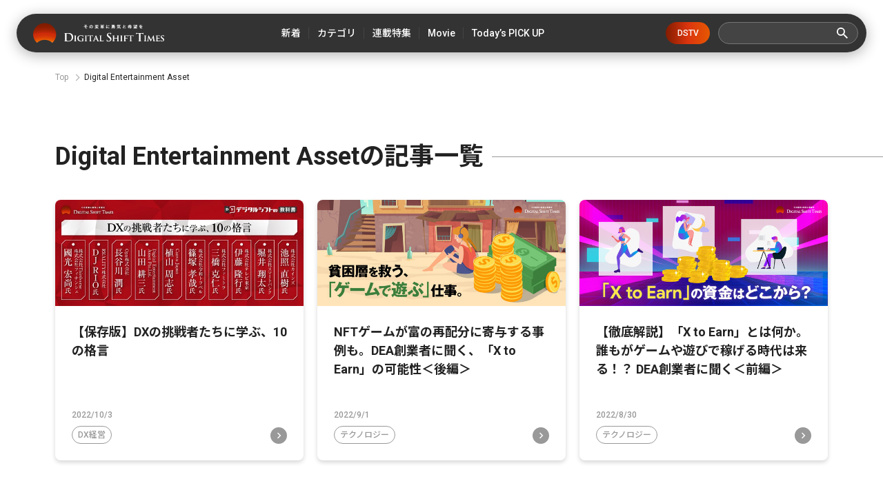

--- FILE ---
content_type: image/svg+xml
request_url: https://cdn.clipkit.co/tenants/591/resources/assets/000/000/525/original/ico_sns_fb_wt.svg?1685606677
body_size: -255
content:
<svg xmlns="http://www.w3.org/2000/svg" width="33.534" height="33.33" viewBox="0 0 33.534 33.33">
  <path id="パス_2844" data-name="パス 2844" d="M33.534,16.767A16.767,16.767,0,1,0,14.147,33.33V21.614H9.89V16.767h4.257V13.073c0-4.2,2.5-6.523,6.333-6.523a25.784,25.784,0,0,1,3.753.327V11H22.119a2.423,2.423,0,0,0-2.732,2.618v3.145h4.65l-.743,4.847H19.387V33.33A16.771,16.771,0,0,0,33.534,16.767Z" fill="#fff"/>
</svg>


--- FILE ---
content_type: image/svg+xml
request_url: https://cdn.clipkit.co/tenants/591/resources/assets/000/000/522/original/ico_slide_next.svg?1685606676
body_size: -221
content:
<svg xmlns="http://www.w3.org/2000/svg" width="72" height="72" viewBox="0 0 72 72">
  <g id="icon_line_arrow" transform="translate(24 24)">
    <circle id="楕円形_676" data-name="楕円形 676" cx="36" cy="36" r="36" transform="translate(-24 -24)" fill="#222"/>
    <path id="パス_1441" data-name="パス 1441" d="M0,0H24V24H0Z" fill="none"/>
    <path id="パス_1442" data-name="パス 1442" d="M9.659,6,8.61,7.049l3.407,3.414L8.61,13.877l1.049,1.049,4.463-4.463Z" transform="translate(1.339 1.537)" fill="#fff"/>
  </g>
</svg>
